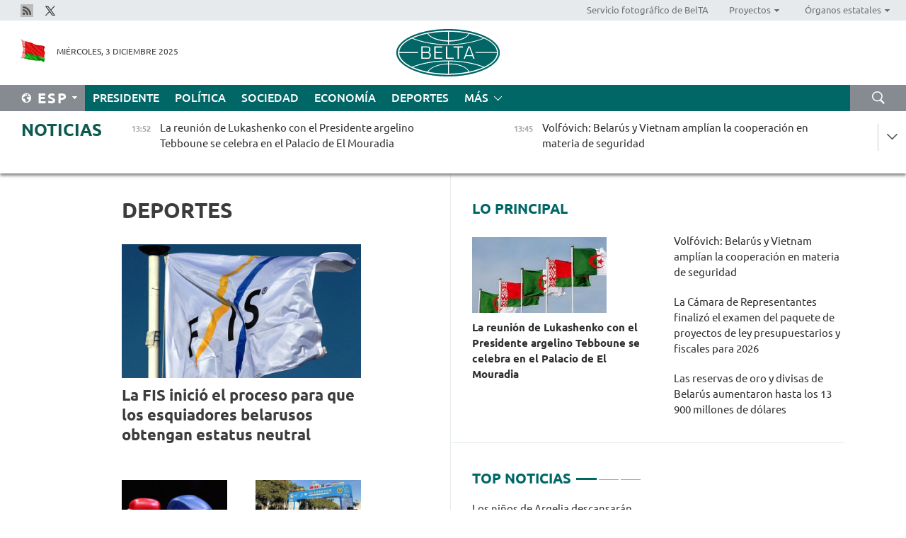

--- FILE ---
content_type: text/html; charset=UTF-8
request_url: https://esp.belta.by/sport/page/20/?day=16&month=01&year=23
body_size: 13156
content:
    
    	<!DOCTYPE HTML>
	<html lang="es-ES" >
	<head  prefix="article: https://ogp.me/ns/article#">
		<title>Deportes Página 20</title>
		<meta http-equiv="Content-Type" content="text/html; charset=utf-8">
                <meta name="viewport" content="width=device-width">
		<link rel="stylesheet" href="/styles/general_styles.css" type="text/css">
                                <link rel="stylesheet" href="/styles/styles2.css?1764760041" type="text/css">
                                <link rel="stylesheet" href="/styles/styles.css?1764760041" type="text/css">
                <link rel="stylesheet" href="/styles/tr_styles.css" type="text/css">
                            <link rel="icon" href="/desimages/fav.png" type="image/png">
		<meta name="keywords" content="Noticias de deporte, noticias deportivas, deporte, todo sobre el deporte, fútbol, noticias de fútbol, hockey, noticias de hockey, biatlón, resultados, tanteo, Dómracheva, tenis, baloncesto, voleibol, cuadros de torneos, resultados de partidos, Campeonato Mundial, Campeonato de Europa, gimnasia, freestyle, BATE, Dinamo">
		<meta name="description" content="Deporte. Noticias de deporte. Noticias del deporte belaruso y mundial. Del fútbol y el hockey al tenis y el biatlón Página 20">
                
                <link rel = "canonical" href="https://esp.belta.by/sport/page/20/">
                
	    		                        <!-- Yandex.Metrika informer -->
<a href="https://metrika.yandex.by/stat/?id=15029098&amp;from=informer"
target="_blank" rel="nofollow"><img src="https://informer.yandex.ru/informer/15029098/1_1_FFFFFFFF_EFEFEFFF_0_pageviews"
style="width:80px; height:15px; border:0; display:none" alt="Яндекс.Метрика" title="Яндекс.Метрика: данные за сегодня (просмотры)" class="ym-advanced-informer" data-cid="15029098" data-lang="ru" /></a>
<!-- /Yandex.Metrika informer -->

<!-- Yandex.Metrika counter -->
<script type="text/javascript" >
   (function(m,e,t,r,i,k,a){m[i]=m[i]||function(){(m[i].a=m[i].a||[]).push(arguments)};
   m[i].l=1*new Date();
   for (var j = 0; j < document.scripts.length; j++) {if (document.scripts[j].src === r) { return; }}
   k=e.createElement(t),a=e.getElementsByTagName(t)[0],k.async=1,k.src=r,a.parentNode.insertBefore(k,a)})
   (window, document, "script", "https://mc.yandex.ru/metrika/tag.js", "ym");

   ym(15029098, "init", {
        clickmap:true,
        trackLinks:true,
        accurateTrackBounce:true,
        webvisor:true
   });
</script>
<noscript><div><img src="https://mc.yandex.ru/watch/15029098" style="position:absolute; left:-9999px;" alt="" /></div></noscript>
<!-- /Yandex.Metrika counter -->

            
        

                                                                	</head>
	
	<body>

                
        <a id="top"></a>

    <div class="all   ">
        <div class="ban_main_top">
            
        </div>
        <div class="top_line">
	                <div class="social_icons">
                                          <a href="/rss" title="Rss"  target ="_blank" onmouseover="this.children[0].src='https://esp.belta.by/images/storage/banners/000015_e75332d9759a535dbd02582b38240ace_work.jpg'" onmouseout="this.children[0].src='https://esp.belta.by/images/storage/banners/000015_06c67faab12793f011de90a38aef8cf1_work.jpg'">
                    <img src="https://esp.belta.by/images/storage/banners/000015_06c67faab12793f011de90a38aef8cf1_work.jpg" alt="Rss" title="Rss" />
                </a>
                                              <a href="https://x.com/BeltaNoticias" title="X"  target ="_blank" onmouseover="this.children[0].src='https://esp.belta.by/images/storage/banners/000015_a684634ca82214029cee637c787afde4_work.jpg'" onmouseout="this.children[0].src='https://esp.belta.by/images/storage/banners/000015_37f1cc3c5e7e857bdb12fbc827944851_work.jpg'">
                    <img src="https://esp.belta.by/images/storage/banners/000015_37f1cc3c5e7e857bdb12fbc827944851_work.jpg" alt="X" title="X" />
                </a>
                        </div>
    
	        <script>
        var scroll_items = Array();
    </script>
<div class="projects_menu">
	
                    <div class="projects_menu_item " id="pr_el_114"><a target="_blank"  href="http://photobelta.by/"  title="Servicio fotográfico de BelTA" >
            <span>Servicio fotográfico de BelTA</span>    </a>
            </div>
	
                    <div class="projects_menu_item projects_menu_drop" id="pr_el_112"><a   href="https://esp.belta.by/"  title="Proyectos" >
            <span>Proyectos</span>    </a>
                    <script>
                var scroll_pr_m = "pr_m_112";
                scroll_items[scroll_items.length] = "pr_m_112";
            </script>
          <div class="projects_menu_s" id="pr_m_112">  
           	
                <div class="pr_menu_s_item">
                                                                                                                        <a target="_blank"   href="http://atom.belta.by/en" title="ENERGÍA NUCLEAR EN BELARÚS Y EN EL MUNDO" >ENERGÍA NUCLEAR EN BELARÚS Y EN EL MUNDO</a>
                        
                                    </div>
                       </div> 
            </div>
	
                    <div class="projects_menu_item projects_menu_drop" id="pr_el_115"><a   href="https://esp.belta.by/"  title="Órganos estatales" >
            <span>Órganos estatales</span>    </a>
                    <script>
                var scroll_pr_m = "pr_m_115";
                scroll_items[scroll_items.length] = "pr_m_115";
            </script>
          <div class="projects_menu_s" id="pr_m_115">  
           	
                <div class="pr_menu_s_item">
                                                                                                                        <a target="_blank"   href="http://president.gov.by/en/" title="Presidente de Belarús" >Presidente de Belarús</a>
                        
                                    </div>
            	
                <div class="pr_menu_s_item">
                                                                                                                        <a target="_blank"   href="http://www.government.by/en/" title="Consejo de Ministros" >Consejo de Ministros</a>
                        
                                    </div>
            	
                <div class="pr_menu_s_item">
                                                                                                                        <a target="_blank"   href="http://www.sovrep.gov.by/en/" title="Consejo de la República" >Consejo de la República</a>
                        
                                    </div>
            	
                <div class="pr_menu_s_item">
                                                                                                                        <a target="_blank"   href="http://house.gov.by/en/" title="Cámara de Representantes" >Cámara de Representantes</a>
                        
                                    </div>
            	
                <div class="pr_menu_s_item">
                                                                                                                        <a target="_blank"   href="http://www.kc.gov.by/en/" title="Tribunal Constitucional" >Tribunal Constitucional</a>
                        
                                    </div>
            	
                <div class="pr_menu_s_item">
                                                                                                                        <a target="_blank"   href="http://www.court.gov.by/" title="Tribunal Supremo" >Tribunal Supremo</a>
                        
                                    </div>
            	
                <div class="pr_menu_s_item">
                                                                                                                        <a target="_blank"   href="http://www.kgk.gov.by/en" title="Comité Estatal de Control" >Comité Estatal de Control</a>
                        
                                    </div>
            	
                <div class="pr_menu_s_item">
                                                                                                                        <a target="_blank"   href="http://www.prokuratura.gov.by/en/" title="Fiscalía General" >Fiscalía General</a>
                        
                                    </div>
            	
                <div class="pr_menu_s_item">
                                                                                                                        <a target="_blank"   href="http://www.nbrb.by/engl/" title="Banco Nacional" >Banco Nacional</a>
                        
                                    </div>
            	
                <div class="pr_menu_s_item">
                                                                                                                        <a target="_blank"   href="http://www.mas.by/ru" title="Ministerio de Arquitectura y Construcción" >Ministerio de Arquitectura y Construcción</a>
                        
                                    </div>
            	
                <div class="pr_menu_s_item">
                                                                                                                        <a target="_blank"   href="https://www.mvd.gov.by/en" title="Ministerio del Interior" >Ministerio del Interior</a>
                        
                                    </div>
            	
                <div class="pr_menu_s_item">
                                                                                                                        <a target="_blank"   href="http://minzdrav.gov.by/en/" title="Ministerio de Sanidad" >Ministerio de Sanidad</a>
                        
                                    </div>
            	
                <div class="pr_menu_s_item">
                                                                                                                        <a target="_blank"   href="http://www.mjkx.gov.by/" title="Ministerio de Servicios Comunales" >Ministerio de Servicios Comunales</a>
                        
                                    </div>
            	
                <div class="pr_menu_s_item">
                                                                                                                        <a target="_blank"   href="http://mfa.gov.by/en/" title="Ministerio de Asuntos Exteriores" >Ministerio de Asuntos Exteriores</a>
                        
                                    </div>
            	
                <div class="pr_menu_s_item">
                                                                                                                        <a target="_blank"   href="http://mininform.gov.by/en/" title="Ministerio de Información" >Ministerio de Información</a>
                        
                                    </div>
            	
                <div class="pr_menu_s_item">
                                                                                                                        <a target="_blank"   href="http://www.nalog.gov.by/ru/" title="Ministerio de Impuestos" >Ministerio de Impuestos</a>
                        
                                    </div>
            	
                <div class="pr_menu_s_item">
                                                                                                                        <a target="_blank"   href="http://www.kultura.by/en/" title="Ministerio de Cultura" >Ministerio de Cultura</a>
                        
                                    </div>
            	
                <div class="pr_menu_s_item">
                                                                                                                        <a target="_blank"   href="http://www.mlh.gov.by/en/" title="Ministerio de Economía Forestal" >Ministerio de Economía Forestal</a>
                        
                                    </div>
            	
                <div class="pr_menu_s_item">
                                                                                                                        <a target="_blank"   href="http://www.mil.by/en/" title="Ministerio de Defensa" >Ministerio de Defensa</a>
                        
                                    </div>
            	
                <div class="pr_menu_s_item">
                                                                                                                        <a target="_blank"   href="https://edu.gov.by/en-uk/" title="Ministerio de Educación" >Ministerio de Educación</a>
                        
                                    </div>
            	
                <div class="pr_menu_s_item">
                                                                                                                        <a target="_blank"   href="http://minpriroda.gov.by/en/" title="Ministerio de Recursos Naturales y Protección del Medio Ambiente" >Ministerio de Recursos Naturales y Protección del Medio Ambiente</a>
                        
                                    </div>
            	
                <div class="pr_menu_s_item">
                                                                                                                        <a target="_blank"   href="http://minprom.gov.by/en/home-2/" title="Ministerio de Industria" >Ministerio de Industria</a>
                        
                                    </div>
            	
                <div class="pr_menu_s_item">
                                                                                                                        <a target="_blank"   href="http://www.mpt.gov.by/en/" title="Ministerio de Comunicaciones e Informatización" >Ministerio de Comunicaciones e Informatización</a>
                        
                                    </div>
            	
                <div class="pr_menu_s_item">
                                                                                                                        <a target="_blank"   href="https://www.mshp.gov.by/en/" title="Ministerio de Agricultura y Alimentación" >Ministerio de Agricultura y Alimentación</a>
                        
                                    </div>
            	
                <div class="pr_menu_s_item">
                                                                                                                        <a target="_blank"   href="http://www.mst.by/en" title="Ministerio de Turismo y Deporte" >Ministerio de Turismo y Deporte</a>
                        
                                    </div>
            	
                <div class="pr_menu_s_item">
                                                                                                                        <a target="_blank"   href="https://www.mart.gov.by/en/sites/mart/home.html" title="Ministerio de Regulación Antimonopólica y Comercio" >Ministerio de Regulación Antimonopólica y Comercio</a>
                        
                                    </div>
            	
                <div class="pr_menu_s_item">
                                                                                                                        <a target="_blank"   href="http://www.mintrans.gov.by/ru/" title="Ministerio de Transportes y Comunicaciones" >Ministerio de Transportes y Comunicaciones</a>
                        
                                    </div>
            	
                <div class="pr_menu_s_item">
                                                                                                                        <a target="_blank"   href="http://www.mintrud.gov.by/en" title="Ministerio de Trabajo y Protección Social" >Ministerio de Trabajo y Protección Social</a>
                        
                                    </div>
            	
                <div class="pr_menu_s_item">
                                                                                                                        <a target="_blank"   href="http://mchs.gov.by/" title="Ministerio de Emergencias" >Ministerio de Emergencias</a>
                        
                                    </div>
            	
                <div class="pr_menu_s_item">
                                                                                                                        <a target="_blank"   href="http://www.minfin.gov.by/en/" title="Ministerio de Finanzas" >Ministerio de Finanzas</a>
                        
                                    </div>
            	
                <div class="pr_menu_s_item">
                                                                                                                        <a target="_blank"   href="http://www.economy.gov.by/en" title="Ministerio de Economía" >Ministerio de Economía</a>
                        
                                    </div>
            	
                <div class="pr_menu_s_item">
                                                                                                                        <a target="_blank"   href="http://www.minenergo.gov.by/en" title="Ministerio de Energía" >Ministerio de Energía</a>
                        
                                    </div>
            	
                <div class="pr_menu_s_item">
                                                                                                                        <a target="_blank"   href="http://minjust.gov.by/en/" title="Ministerio de Justicia" >Ministerio de Justicia</a>
                        
                                    </div>
            	
                <div class="pr_menu_s_item">
                                                                                                                        <a target="_blank"   href="https://www.vpk.gov.by/en/" title="Comité Estatal de Industria Militar" >Comité Estatal de Industria Militar</a>
                        
                                    </div>
            	
                <div class="pr_menu_s_item">
                                                                                                                        <a target="_blank"   href="http://www.kgb.by/en/" title="Comité de Seguridad Estatal" >Comité de Seguridad Estatal</a>
                        
                                    </div>
            	
                <div class="pr_menu_s_item">
                                                                                                                        <a target="_blank"   href="http://www.gki.gov.by/en/" title="Comité Estatal de Bienes" >Comité Estatal de Bienes</a>
                        
                                    </div>
            	
                <div class="pr_menu_s_item">
                                                                                                                        <a target="_blank"   href="http://www.gknt.gov.by/en/" title="Comité Estatal de Ciencia y Tecnología" >Comité Estatal de Ciencia y Tecnología</a>
                        
                                    </div>
            	
                <div class="pr_menu_s_item">
                                                                                                                        <a target="_blank"   href="https://gosstandart.gov.by/en/" title="Comité Estatal de Normalización" >Comité Estatal de Normalización</a>
                        
                                    </div>
            	
                <div class="pr_menu_s_item">
                                                                                                                        <a target="_blank"   href="https://gpk.gov.by/en/" title="Comité Fronterizo Estatal" >Comité Fronterizo Estatal</a>
                        
                                    </div>
            	
                <div class="pr_menu_s_item">
                                                                                                                        <a target="_blank"   href="http://www.gtk.gov.by/en" title="Comité Aduanero Estatal" >Comité Aduanero Estatal</a>
                        
                                    </div>
            	
                <div class="pr_menu_s_item">
                                                                                                                        <a target="_blank"   href="http://www.belstat.gov.by/en/" title="Comité Nacional de Estadística" >Comité Nacional de Estadística</a>
                        
                                    </div>
            	
                <div class="pr_menu_s_item">
                                                                                                                        <a target="_blank"   href="http://sk.gov.by/en/" title="Comité de Instrucción" >Comité de Instrucción</a>
                        
                                    </div>
            	
                <div class="pr_menu_s_item">
                                                                                                                        <a target="_blank"   href="http://brest-region.gov.by/index.php/en/" title="Comité Ejecutivo de la provincia de Brest" >Comité Ejecutivo de la provincia de Brest</a>
                        
                                    </div>
            	
                <div class="pr_menu_s_item">
                                                                                                                        <a target="_blank"   href="http://www.vitebsk-region.gov.by/en" title="Comité Ejecutivo de la provincia de Vítebsk" >Comité Ejecutivo de la provincia de Vítebsk</a>
                        
                                    </div>
            	
                <div class="pr_menu_s_item">
                                                                                                                        <a target="_blank"   href="http://gomel-region.gov.by/en/" title="Comité Ejecutivo de la provincia de Gómel" >Comité Ejecutivo de la provincia de Gómel</a>
                        
                                    </div>
            	
                <div class="pr_menu_s_item">
                                                                                                                        <a target="_blank"   href="http://www.region.grodno.by/ru/" title="Comité Ejecutivo de la provincia de Grodno" >Comité Ejecutivo de la provincia de Grodno</a>
                        
                                    </div>
            	
                <div class="pr_menu_s_item">
                                                                                                                        <a target="_blank"   href="http://www.minsk-region.gov.by/en/" title="Comité Ejecutivo de la provincia de Minsk" >Comité Ejecutivo de la provincia de Minsk</a>
                        
                                    </div>
            	
                <div class="pr_menu_s_item">
                                                                                                                        <a target="_blank"   href="http://mogilev-region.gov.by/" title="Comité Ejecutivo de la provincia de Moguiliov" >Comité Ejecutivo de la provincia de Moguiliov</a>
                        
                                    </div>
            	
                <div class="pr_menu_s_item">
                                                                                                                        <a target="_blank"   href="http://minsk.gov.by/en/" title="Comité Ejecutivo de la ciudad de Minsk" >Comité Ejecutivo de la ciudad de Minsk</a>
                        
                                    </div>
                       </div> 
            </div>
</div>

     
        </div>
        <div class="header">
            <div class="header_date">
                                            <a class="header_flag" href="/" title="Flag"  target ="_blank">
                <img 
                    src="https://esp.belta.by/images/storage/banners/000202_195d2019dea510c21d1786ef48d5d126_work.jpg" 
                    alt="Flag" 
                    title="Flag" 
                                    />
            </a>
            
                Miércoles,  3 Diciembre 2025
            </div>
	            	        <div class="logo">
            
                                                                    <a href="/" title="Agencia Telegráfica de Belarús"  target ="_self">
                            <span class="logo_img"><img src="https://esp.belta.by/images/storage/banners/000016_611c826de02523f480553429b10f429f_work.jpg" alt="Agencia Telegráfica de Belarús" title="Agencia Telegráfica de Belarús" /></span>
                                                    </a>
                                                        </div>
    
            <div class="weather_currency">
                <div class="weather_currency_inner">
                
	 	
                </div>
	    
            </div>
        </div>
    <div class="menu_line" >

	    <div class="main_langs" id="main_langs">
            <div class="main_langs_inner" id="main_langs_inner">
	
                                    <div class="main_lang_item" ><a target="_blank"   href="http://belta.by" title="Рус" >Рус</a></div>
        	
                                    <div class="main_lang_item" ><a target="_blank"   href="http://blr.belta.by" title="Бел" >Бел</a></div>
        	
                                    <div class="main_lang_item" ><a target="_blank"   href="https://pol.belta.by/" title="Pl" >Pl</a></div>
        	
                                    <div class="main_lang_item" ><a target="_blank"   href="http://eng.belta.by/" title="Eng" >Eng</a></div>
        	
                                    <div class="main_lang_item" ><a target="_blank"   href="http://deu.belta.by/" title="Deu" >Deu</a></div>
        	
                                                    	
                                    <div class="main_lang_item" ><a target="_blank"   href="http://chn.belta.by/" title="中文" >中文</a></div>
        </div>
<div class="main_lang_item main_lang_selected" ><a   href="https://esp.belta.by/" title="Esp">Esp</a></div>
</div>
		

	       <div class="h_menu_fp" id="h_menu_fp" >
    <div class="h_menu_title" id="h_menu_title">
                Menú
    </div>
            <div class="h_menu_s" id="h_menu_s"></div>
        <div class="menu_more">
            <div class="menu_more_title" id="h_menu_more" >Más </div>
                    <div id="h_menu" class="h_menu">
                <div class="content_all_margin">
	                        <div class="menu_els" id="h_menu_line_1">
                                                            <div class="menu_item " id="h_menu_item_1_1">
                            <a   href="https://esp.belta.by/president/" title="Presidente">Presidente</a>
                        </div>
                                                                                <div class="menu_item " id="h_menu_item_1_2">
                            <a   href="https://esp.belta.by/politics/" title="Política">Política</a>
                        </div>
                                                                                <div class="menu_item " id="h_menu_item_1_3">
                            <a   href="https://esp.belta.by/society/" title="Sociedad">Sociedad</a>
                        </div>
                                                                                <div class="menu_item " id="h_menu_item_1_4">
                            <a   href="https://esp.belta.by/economics/" title="Economía">Economía</a>
                        </div>
                                                                                <div class="menu_item menu_item_selected" id="h_menu_item_1_5">
                            <a   href="https://esp.belta.by/sport/" title="Deportes">Deportes</a>
                        </div>
                                                </div>
                                            <div class="menu_els" id="h_menu_line_2">
                                                            <div class="menu_item " id="h_menu_item_2_1">
                            <a   href="https://esp.belta.by/video/" title="Vídeo">Vídeo</a>
                        </div>
                                                </div>
                            </div>
       
    </div>
                    </div>
           </div>            
	


	
    
    
	    <div class="search_btn" onclick="open_search('search')"></div>
<form action="/search/getResultsForPeriod/" id="search">
    <input type="text" name="query" value="" placeholder="Búsqueda por el sitio" class="search_edit"/>
    <input type="submit" value="Búsqueda" class="search_submit" />
    <div class="clear"></div>
        <div class="fp_search_where">
        <span id="fp_search_where">Lugar de búsqueda:</span>
            <input type="radio" name="group" value="0" id="group_0"/><label for="group_0">Buscar en todas las secciones</label>
                            </div>
       <div class="fp_search_where">
        <span id="fp_search_when">En el período</span>
            <input type="radio" name="period" value="0" id="period_0"/><label for="period_0">En todo el período</label>
            <input type="radio" name="period" value="1" id="period_1"/><label for="period_1">En un día</label>
            <input type="radio" name="period" value="2" id="period_2"/><label for="period_2">En una semana</label>
            <input type="radio" name="period" value="3" id="period_3"/><label for="period_3">En un mes</label>
            <input type="radio" name="period" value="4" id="period_4"/><label for="period_4">En un año</label>
                </div>
    <div class="search_close close_btn" onclick="close_search('search')"></div>
</form>
   

    </div>
    <div class="top_lenta_inner">
  <div class="top_lenta">
    <a href="/" title="Ir al inicio" class="tl_logo"></a>
    <div class="tl_title">
                    <a href="https://esp.belta.by/all_news" title="Noticias">Noticias</a>
            </div>
                            <div class="tl_inner" id="tl_inner">
        
        <div class="tl_item">
	        	            	        	                                                                        	                	                                <a  href="https://esp.belta.by/president/view/la-reunin-de-lukashenko-con-el-presidente-argelino-tebboune-se-celebra-en-el-palacio-de-el-mouradia-87491-2025/"   title="La reunión de Lukashenko con el Presidente argelino Tebboune se celebra en el Palacio de El Mouradia">
                    <span class="tl_date">
                                                                                                <span>13:52</span>
                    </span>
                    <span class="tl_news">La reunión de Lukashenko con el Presidente argelino Tebboune se celebra en el Palacio de El Mouradia</span>
                    <span class="tl_node">Presidente</span>
                </a>
        </div>
        
        <div class="tl_item">
	        	            	        	                                                                        	                	                                <a  href="https://esp.belta.by/politics/view/volfvich-belars-y-vietnam-amplan-la-cooperacin-en-materia-de-seguridad-87490-2025/"   title="Volfóvich: Belarús y Vietnam amplían la cooperación en materia de seguridad">
                    <span class="tl_date">
                                                                                                <span>13:45</span>
                    </span>
                    <span class="tl_news">Volfóvich: Belarús y Vietnam amplían la cooperación en materia de seguridad</span>
                    <span class="tl_node">Política</span>
                </a>
        </div>
        
        <div class="tl_item">
	        	            	        	                                                                        	                	                                <a  href="https://esp.belta.by/president/view/lukashenko-visita-el-museo-el-moudjahid-en-argelia-87489-2025/"   title="
 Lukashenko visita el Museo Nacional de Moudjahid en Argelia
 ">
                    <span class="tl_date">
                                                                                                <span>13:15</span>
                    </span>
                    <span class="tl_news">
 Lukashenko visita el Museo Nacional de Moudjahid en Argelia
 </span>
                    <span class="tl_node">Presidente</span>
                </a>
        </div>
        
        <div class="tl_item">
	        	            	        	                                                                        	                	                                <a  href="https://esp.belta.by/president/view/lukashenko-deposit-una-ofrenda-floral-en-el-monumento-de-los-mrtires-en-argelia-87488-2025/"   title="
 Lukashenko depositó una ofrenda floral en el Monumento de los Mártires en Argelia
 ">
                    <span class="tl_date">
                                                                                                <span>13:05</span>
                    </span>
                    <span class="tl_news">
 Lukashenko depositó una ofrenda floral en el Monumento de los Mártires en Argelia
 </span>
                    <span class="tl_node">Presidente</span>
                </a>
        </div>
        
        <div class="tl_item">
	        	            	        	                                                                        	                	                                <a  href="https://esp.belta.by/society/view/la-cmara-de-representantes-finaliz-el-examen-del-paquete-de-proyectos-de-ley-presupuestarios-y-fiscales-87487-2025/"   title="
 La Cámara de Representantes finalizó el examen del paquete de proyectos de ley presupuestarios y fiscales para 2026
 ">
                    <span class="tl_date">
                                                                                                <span>12:49</span>
                    </span>
                    <span class="tl_news">
 La Cámara de Representantes finalizó el examen del paquete de proyectos de ley presupuestarios y fiscales para 2026
 </span>
                    <span class="tl_node">Sociedad</span>
                </a>
        </div>
        
        <div class="tl_item">
	        	            	        	                                                                        	                	                                <a  href="https://esp.belta.by/sport/view/comenz-el-torneo-internacional-de-boxeo-vi-lvenstev-en-minsk-87486-2025/"   title="
 Comenzó el Torneo Internacional de Boxeo V.I. Líventsev en Minsk
 ">
                    <span class="tl_date">
                                                                                                <span>12:33</span>
                    </span>
                    <span class="tl_news">
 Comenzó el Torneo Internacional de Boxeo V.I. Líventsev en Minsk
 </span>
                    <span class="tl_node">Deportes</span>
                </a>
        </div>
        
        <div class="tl_item">
	        	            	        	                                                                        	                	                                <a  href="https://esp.belta.by/partner_news/view/brasil-prepara-una-expedicin-completamente-carbono-neutral-a-la-antrtida-87482-2025/"   title="Brasil prepara una expedición completamente carbono-neutral a la Antártida  ">
                    <span class="tl_date">
                                                                                                <span>12:05</span>
                    </span>
                    <span class="tl_news">Brasil prepara una expedición completamente carbono-neutral a la Antártida  </span>
                    <span class="tl_node">Socios</span>
                </a>
        </div>
        
        <div class="tl_item">
	        	            	        	                                                                        	                	                                <a  href="https://esp.belta.by/sport/view/la-fis-inici-el-proceso-para-que-los-esquiadores-belarusos-obtengan-estatus-neutral-87483-2025/"   title="La FIS inició el proceso para que los esquiadores belarusos obtengan estatus neutral">
                    <span class="tl_date">
                                                                                                <span>11:42</span>
                    </span>
                    <span class="tl_news">La FIS inició el proceso para que los esquiadores belarusos obtengan estatus neutral</span>
                    <span class="tl_node">Deportes</span>
                </a>
        </div>
        
        <div class="tl_item">
	        	            	        	                                                                        	                	                                <a  href="https://esp.belta.by/society/view/desarrollar-la-economa-sin-descuidar-la-educacin-el-diputado-sobre-las-prioridades-del-nuevo-programa-87480-2025/"   title="Desarrollar la economía sin descuidar la educación. El diputado sobre las prioridades del nuevo programa quinquenal">
                    <span class="tl_date">
                                                                                                <span>11:16</span>
                    </span>
                    <span class="tl_news">Desarrollar la economía sin descuidar la educación. El diputado sobre las prioridades del nuevo programa quinquenal</span>
                    <span class="tl_node">Sociedad</span>
                </a>
        </div>
        
        <div class="tl_item">
	        	            	        	                                                                        	                	                                <a  href="https://esp.belta.by/society/view/el-consejo-de-ministros-de-belars-aprob-el-acuerdo-con-laos-sobre-crditos-a-la-exportacin-87477-2025/"   title="
 El Consejo de Ministros de Belarús aprobó el acuerdo con Laos sobre créditos a la exportación
 ">
                    <span class="tl_date">
                                                                                                <span>10:55</span>
                    </span>
                    <span class="tl_news">
 El Consejo de Ministros de Belarús aprobó el acuerdo con Laos sobre créditos a la exportación
 </span>
                    <span class="tl_node">Sociedad</span>
                </a>
        </div>
        
        <div class="tl_item">
	        	            	        	                                                                        	                	                                <a  href="https://esp.belta.by/economics/view/las-reservas-de-oro-y-divisas-de-belars-aumentaron-hasta-los-13-900-millones-dlares-87478-2025/"   title="
 Las reservas de oro y divisas de Belarús aumentaron hasta los 13 900 millones de dólares
 ">
                    <span class="tl_date">
                                                                                                <span>10:27</span>
                    </span>
                    <span class="tl_news">
 Las reservas de oro y divisas de Belarús aumentaron hasta los 13 900 millones de dólares
 </span>
                    <span class="tl_node">Economía</span>
                </a>
        </div>
        
        <div class="tl_item">
	        	            	        	                                                                        	                	                                <a  href="https://esp.belta.by/society/view/las-entidades-fiscalizadoras-superiores-de-belars-y-tnez-reactivarn-la-cooperacin-87475-2025/"   title="
 Las entidades fiscalizadoras superiores de Belarús y Túnez reactivarán la cooperación  
 ">
                    <span class="tl_date">
                                                                                                <span>10:04</span>
                    </span>
                    <span class="tl_news">
 Las entidades fiscalizadoras superiores de Belarús y Túnez reactivarán la cooperación  
 </span>
                    <span class="tl_node">Sociedad</span>
                </a>
        </div>
        
        <div class="tl_item">
	        	            	        	                                                                        	                	                                <a  href="https://esp.belta.by/society/view/un-diputado-destac-los-puntos-clave-en-los-planes-de-desarrollo-de-belars-para-cinco-aos-87476-2025/"   title="
 Un diputado destacó los puntos clave en los planes de desarrollo de Belarús para cinco años
 ">
                    <span class="tl_date">
                                                                                                <span>09:28</span>
                    </span>
                    <span class="tl_news">
 Un diputado destacó los puntos clave en los planes de desarrollo de Belarús para cinco años
 </span>
                    <span class="tl_node">Sociedad</span>
                </a>
        </div>
        
        <div class="tl_item">
	        	            	        	                                                                        	                	                                <a  href="https://esp.belta.by/society/view/los-nios-de-argelia-descansarn-en-zubrinok-87472-2025/"   title="
 Los niños de Argelia descansarán en Zubriónok 
 ">
                    <span class="tl_date">
                                                                                                <span>09:00</span>
                    </span>
                    <span class="tl_news">
 Los niños de Argelia descansarán en Zubriónok 
 </span>
                    <span class="tl_node">Sociedad</span>
                </a>
        </div>
        
        <div class="tl_item">
	        	            	            	            	        	                            <div class="lenta_date_box">
                    <div class="lenta_date">
                   	               02.12.25
	                              <div class="line"></div>
                    </div>
                    </div>
	                                                                        	                	                                <a  href="https://esp.belta.by/economics/view/el-pat-present-soluciones-informticas-belarusas-en-turkiye-87468-2025/"   title="
 El PAT presentó soluciones informáticas belarusas en Türkiye 
 ">
                    <span class="tl_date">
                                                                                                    <span class="lenta_date_past">02.12.25</span>
                                                <span>18:55</span>
                    </span>
                    <span class="tl_news">
 El PAT presentó soluciones informáticas belarusas en Türkiye 
 </span>
                    <span class="tl_node">Economía</span>
                </a>
        </div>
        
        <div class="tl_item">
	        	            	        	                                                                        	                	                                <a  href="https://esp.belta.by/president/view/lukashenko-belars-y-argelia-necesitan-una-hoja-de-ruta-para-el-desarrollo-de-la-cooperacin-87471-2025/"   title="
 Lukashenko: Belarús y Argelia necesitan una hoja de ruta para el desarrollo de la cooperación 
 ">
                    <span class="tl_date">
                                                                                                    <span class="lenta_date_past">02.12.25</span>
                                                <span>18:31</span>
                    </span>
                    <span class="tl_news">
 Lukashenko: Belarús y Argelia necesitan una hoja de ruta para el desarrollo de la cooperación 
 </span>
                    <span class="tl_node">Presidente</span>
                </a>
        </div>
        
        <div class="tl_item">
	        	            	        	                                                                        	                	                                <a  href="https://esp.belta.by/president/view/lukashenko-seguro-de-que-belars-y-argelia-podrn-aumentar-su-volumen-de-comercio-87470-2025/"   title="
 Lukashenko seguro de que Belarús y Argelia podrán aumentar su volumen de comercio
 ">
                    <span class="tl_date">
                                                                                                    <span class="lenta_date_past">02.12.25</span>
                                                <span>18:17</span>
                    </span>
                    <span class="tl_news">
 Lukashenko seguro de que Belarús y Argelia podrán aumentar su volumen de comercio
 </span>
                    <span class="tl_node">Presidente</span>
                </a>
        </div>
        
        <div class="tl_item">
	        	            	        	                                                                        	                	                                <a  href="https://esp.belta.by/president/view/lukashenko-se-reuni-con-el-presidente-de-la-asamblea-popular-nacional-de-argelia-87469-2025/"   title="
 Lukashenko se reunió con el presidente de la Asamblea Popular Nacional de Argelia
 ">
                    <span class="tl_date">
                                                                                                    <span class="lenta_date_past">02.12.25</span>
                                                <span>17:55</span>
                    </span>
                    <span class="tl_news">
 Lukashenko se reunió con el presidente de la Asamblea Popular Nacional de Argelia
 </span>
                    <span class="tl_node">Presidente</span>
                </a>
        </div>
        
        <div class="tl_item">
	        	            	        	                                                                        	                	                                <a  href="https://esp.belta.by/economics/view/la-bcb-colaborar-con-la-confederacin-argelina-de-empresarios-87462-2025/"   title="
 La BCB colaborará con la Confederación Argelina de Empresarios 
 ">
                    <span class="tl_date">
                                                                                                    <span class="lenta_date_past">02.12.25</span>
                                                <span>17:07</span>
                    </span>
                    <span class="tl_news">
 La BCB colaborará con la Confederación Argelina de Empresarios 
 </span>
                    <span class="tl_node">Economía</span>
                </a>
        </div>
        
        <div class="tl_item">
	        	            	        	                                                                        	                	                                <a  href="https://esp.belta.by/president/view/lukashenko-lleg-en-visita-oficial-a-argelia-87467-2025/"   title="Lukashenko llegó en visita oficial a Argelia">
                    <span class="tl_date">
                                                                                                    <span class="lenta_date_past">02.12.25</span>
                                                <span>16:47</span>
                    </span>
                    <span class="tl_news">Lukashenko llegó en visita oficial a Argelia</span>
                    <span class="tl_node">Presidente</span>
                </a>
        </div>
        
        <div class="tl_item">
	        	            	        	                                                                        	                	                                <a  href="https://esp.belta.by/economics/view/experto-los-productos-lcteos-belarusos-son-competitivos-en-el-mercado-argelino-87466-2025/"   title="Experto: Los productos lácteos belarusos son competitivos en el mercado argelino">
                    <span class="tl_date">
                                                                                                    <span class="lenta_date_past">02.12.25</span>
                                                <span>16:10</span>
                    </span>
                    <span class="tl_news">Experto: Los productos lácteos belarusos son competitivos en el mercado argelino</span>
                    <span class="tl_node">Economía</span>
                </a>
        </div>
        
        <div class="tl_item">
	        	            	        	                                                                        	                	                                <a  href="https://esp.belta.by/sport/view/el-tribunal-de-arbitraje-deportivo-a-favor-de-la-unin-belarusa-de-esqu-en-el-caso-contra-la-fis-87465-2025/"   title="El Tribunal de Arbitraje Deportivo a favor de la Unión Belarusa de Esquí en el caso contra la FIS">
                    <span class="tl_date">
                                                                                                    <span class="lenta_date_past">02.12.25</span>
                                                <span>15:44</span>
                    </span>
                    <span class="tl_news">El Tribunal de Arbitraje Deportivo a favor de la Unión Belarusa de Esquí en el caso contra la FIS</span>
                    <span class="tl_node">Deportes</span>
                </a>
        </div>
        
        <div class="tl_item">
	        	            	        	                                                                        	                	                                <a  href="https://esp.belta.by/society/view/el-embajador-de-belars-se-uni-a-la-inauguracin-del-museo-de-astronutica-de-yangn-87461-2025/"   title="
 El Embajador de Belarús se unió a la inauguración del Museo de Astronáutica de Yangón 
 ">
                    <span class="tl_date">
                                                                                                    <span class="lenta_date_past">02.12.25</span>
                                                <span>15:13</span>
                    </span>
                    <span class="tl_news">
 El Embajador de Belarús se unió a la inauguración del Museo de Astronáutica de Yangón 
 </span>
                    <span class="tl_node">Sociedad</span>
                </a>
        </div>
        
        <div class="tl_item">
	        	            	        	                                                                        	                	                                <a  href="https://esp.belta.by/economics/view/belars-estudia-el-mercado-farmacutico-de-argelia-para-cooperar-87464-2025/"   title="Belarús estudia el mercado farmacéutico de Argelia para cooperar">
                    <span class="tl_date">
                                                                                                    <span class="lenta_date_past">02.12.25</span>
                                                <span>14:36</span>
                    </span>
                    <span class="tl_news">Belarús estudia el mercado farmacéutico de Argelia para cooperar</span>
                    <span class="tl_node">Economía</span>
                </a>
        </div>
        
        <div class="tl_item">
	        	            	        	                                                                        	                	                                <a  href="https://esp.belta.by/politics/view/la-cooperacin-en-la-esfera-de-la-seguridad-es-un-motor-de-las-relaciones-belaruso-vietnamitas-87463-2025/"   title="
 La cooperación en la esfera de la seguridad es un motor de las relaciones belaruso-vietnamitas
 ">
                    <span class="tl_date">
                                                                                                    <span class="lenta_date_past">02.12.25</span>
                                                <span>14:00</span>
                    </span>
                    <span class="tl_news">
 La cooperación en la esfera de la seguridad es un motor de las relaciones belaruso-vietnamitas
 </span>
                    <span class="tl_node">Política</span>
                </a>
        </div>
        
        <div class="tl_item">
	        	            	        	                                                                        	                	                                <a  href="https://esp.belta.by/partner_news/view/brasileo-ro-de-janeiro-acoge-primera-cumbre-popular-del-brics-87454-2025/"   title="Brasileño Río de Janeiro acoge primera cumbre popular del Brics ">
                    <span class="tl_date">
                                                                                                    <span class="lenta_date_past">02.12.25</span>
                                                <span>13:30</span>
                    </span>
                    <span class="tl_news">Brasileño Río de Janeiro acoge primera cumbre popular del Brics </span>
                    <span class="tl_node">Socios</span>
                </a>
        </div>
        
        <div class="tl_item">
	        	            	        	                                                                        	                	                                <a  href="https://esp.belta.by/economics/view/argelia-podra-convertirse-en-otro-centro-para-la-promocin-de-productos-belarusos-en-frica-87460-2025/"   title="
 Argelia podría convertirse en otro centro para la promoción de productos belarusos en África
 ">
                    <span class="tl_date">
                                                                                                    <span class="lenta_date_past">02.12.25</span>
                                                <span>13:04</span>
                    </span>
                    <span class="tl_news">
 Argelia podría convertirse en otro centro para la promoción de productos belarusos en África
 </span>
                    <span class="tl_node">Economía</span>
                </a>
        </div>
        
        <div class="tl_item">
	        	            	        	                                                                        	                	                                <a  href="https://esp.belta.by/politics/view/ryzhenkov-sobre-la-visita-de-lukashenko-a-argelia-las-expectativas-son-grandes-las-perspectivas-son-87459-2025/"   title="Ryzhenkov sobre la visita de Lukashenko a Argelia: Las expectativas son grandes, las perspectivas son serias">
                    <span class="tl_date">
                                                                                                    <span class="lenta_date_past">02.12.25</span>
                                                <span>12:30</span>
                    </span>
                    <span class="tl_news">Ryzhenkov sobre la visita de Lukashenko a Argelia: Las expectativas son grandes, las perspectivas son serias</span>
                    <span class="tl_node">Política</span>
                </a>
        </div>
        
        <div class="tl_item">
	        	            	        	                                                                        	                	                                <a  href="https://esp.belta.by/economics/view/belars-ha-obtenido-la-posibilidad-de-comercializar-libremente-sus-productos-lcteos-en-argelia-87458-2025/"   title="
 Belarús ha obtenido la posibilidad de comercializar libremente sus productos lácteos en Argelia 
 ">
                    <span class="tl_date">
                                                                                                    <span class="lenta_date_past">02.12.25</span>
                                                <span>12:22</span>
                    </span>
                    <span class="tl_news">
 Belarús ha obtenido la posibilidad de comercializar libremente sus productos lácteos en Argelia 
 </span>
                    <span class="tl_node">Economía</span>
                </a>
        </div>
        
        <div class="tl_item">
	        	            	        	                                                                        	                	                                <a  href="https://esp.belta.by/politics/view/en-qu-se-parecen-belars-y-argelia-y-por-qu-tienen-una-visin-comn-respecto-a-la-democracia-europea-lo-87457-2025/"   title="En qué se parecen Belarús y Argelia y por qué tienen una visión común respecto a la &quot;democracia&quot; europea, lo comenta Ryzhenkov">
                    <span class="tl_date">
                                                                                                    <span class="lenta_date_past">02.12.25</span>
                                                <span>12:13</span>
                    </span>
                    <span class="tl_news">En qué se parecen Belarús y Argelia y por qué tienen una visión común respecto a la "democracia" europea, lo comenta Ryzhenkov</span>
                    <span class="tl_node">Política</span>
                </a>
        </div>
        <a class="all_news" href="https://esp.belta.by/all_news" title="Todas las noticias">Todas las noticias</a> 
    </div>
    <div class="tl_arrow" title="" id="tl_arrow"></div>
    <a class="all_news main_left_col" href="https://esp.belta.by/all_news" title="Todas las noticias">Todas las noticias</a> 
  </div>
    
</div>    <div class="main">
      <div class="content">  
          <div class="content_margin">       
        	    
						    <div class="content_margin">    
	<h1 class="upper">Deportes</h1>
	    <div class="main_in_rubric">
                                                                <a href="https://esp.belta.by/sport/view/la-fis-inici-el-proceso-para-que-los-esquiadores-belarusos-obtengan-estatus-neutral-87483-2025/"  title="La FIS inició el proceso para que los esquiadores belarusos obtengan estatus neutral" class="news_with_rubric_img">
                <img src="https://esp.belta.by/images/storage/news/with_archive/2025/000028_1764749696_87483_big.jpg" alt="Foto del archivo de la FIS" title="Foto del archivo de la FIS"/>
            </a>
                <a href="https://esp.belta.by/sport/view/la-fis-inici-el-proceso-para-que-los-esquiadores-belarusos-obtengan-estatus-neutral-87483-2025/"  title="La FIS inició el proceso para que los esquiadores belarusos obtengan estatus neutral" class="main_news1_title">
            La FIS inició el proceso para que los esquiadores belarusos obtengan estatus neutral
        </a>
            </div>

    <div >
	                                                                                                                        <div class="news_item_main">
                                            <a href="https://esp.belta.by/sport/view/comenz-el-torneo-internacional-de-boxeo-vi-lvenstev-en-minsk-87486-2025/"  title="
 Comenzó el Torneo Internacional de Boxeo V.I. Líventsev en Minsk
 " class="news_with_rubric_img">
                           <img src="https://esp.belta.by/images/storage/news/with_archive/2025/000028_1764754498_87486_medium.jpg" alt="" title=""/>
                        </a>
                                        <a href="https://esp.belta.by/sport/view/comenz-el-torneo-internacional-de-boxeo-vi-lvenstev-en-minsk-87486-2025/"  title="
 Comenzó el Torneo Internacional de Boxeo V.I. Líventsev en Minsk
 ">
                            
 Comenzó el Torneo Internacional de Boxeo V.I. Líventsev en Minsk
 
                    </a>
            </div>
	                                                                                                                        <div class="news_item_main">
                                            <a href="https://esp.belta.by/sport/view/diplomticos-belarusos-participaron-en-el-maratn-de-kunming-de-la-ocs-87431-2025/"  title="
 Diplomáticos belarusos participaron en el Maratón de Kunming de la OCS
 " class="news_with_rubric_img">
                           <img src="https://esp.belta.by/images/storage/news/with_archive/2025/000028_1764585286_87431_medium.jpg" alt="Foto de China.mfa.gov.by" title="Foto de China.mfa.gov.by"/>
                        </a>
                                        <a href="https://esp.belta.by/sport/view/diplomticos-belarusos-participaron-en-el-maratn-de-kunming-de-la-ocs-87431-2025/"  title="
 Diplomáticos belarusos participaron en el Maratón de Kunming de la OCS
 ">
                            
 Diplomáticos belarusos participaron en el Maratón de Kunming de la OCS
 
                    </a>
            </div>
	    </div>
    </div>    
	<div class="content_margin" id="inner">    
	                  	           	     
                       
                                                                                          <div class="new_date">
                    <div class="day">09</div><div class="month_year"><span>.</span>08.25</div>
                </div>
                           <div class="news_item">
               <div class="date">10:27</div>
		<a href="/sport/view/los-belarusos-con-8-premios-del-campeonato-de-rusia-de-atletismo-en-2-das-84691-2025/"  title="
 Los belarusos con 8 premios del Campeonato de Rusia de Atletismo en 2 días 
 " class="rubric_item_title">
			
 Los belarusos con 8 premios del Campeonato de Rusia de Atletismo en 2 días 
 
		</a>
    
        </div>
                  	           	     
                       
                                                                                          <div class="new_date">
                    <div class="day">08</div><div class="month_year"><span>.</span>08.25</div>
                </div>
                           <div class="news_item">
               <div class="date">13:27</div>
		<a href="/sport/view/tres-belarusos-jugarn-en-la-semifinal-del-torneo-de-tenis-en-astan-84670-2025/"  title="
 Tres belarusos jugarán en la semifinal del torneo de tenis en Astaná
 " class="rubric_item_title">
			
 Tres belarusos jugarán en la semifinal del torneo de tenis en Astaná
 
		</a>
    
        </div>
                  	           	     
                       
                                         <div class="news_item">
               <div class="date">09:00</div>
		<a href="/sport/view/tomashvich-y-karnajov-se-convirtieron-en-medallistas-en-el-campeonato-de-rusia-de-atletismo-84656-2025/"  title="Tomashévich y Karnaújov se convirtieron en medallistas en el Campeonato de Rusia de Atletismo" class="rubric_item_title">
			Tomashévich y Karnaújov se convirtieron en medallistas en el Campeonato de Rusia de Atletismo
		</a>
    
        </div>
                  	           	     
                       
                                                                                          <div class="new_date">
                    <div class="day">07</div><div class="month_year"><span>.</span>08.25</div>
                </div>
                           <div class="news_item">
               <div class="date">11:37</div>
		<a href="/sport/view/los-levantadores-de-pesas-belarusos-ganaron-el-bronce-en-los-juegos-militares-y-deportivos-en-mosc-84624-2025/"  title="
 Los levantadores de pesas belarusos ganaron el bronce en los Juegos Militares y Deportivos en Moscú
 " class="rubric_item_title">
			
 Los levantadores de pesas belarusos ganaron el bronce en los Juegos Militares y Deportivos en Moscú
 
		</a>
    
        </div>
                  	           	     
                       
                                         <div class="news_item">
               <div class="date">10:41</div>
		<a href="/sport/view/sasnvich-pierde-en-la-fase-de-clasificacin-del-torneo-wta-1000-en-cincinnati-84623-2025/"  title="Sasnóvich pierde en la fase de clasificación del torneo WTA-1000 en Cincinnati" class="rubric_item_title">
			Sasnóvich pierde en la fase de clasificación del torneo WTA-1000 en Cincinnati
		</a>
    
        </div>
                  	           	     
                       
                                                                                          <div class="new_date">
                    <div class="day">06</div><div class="month_year"><span>.</span>08.25</div>
                </div>
                           <div class="news_item">
               <div class="date">18:58</div>
		<a href="/sport/view/los-belarusos-con-12-premios-en-la-regata-de-alti-84613-2025/"  title="Los belarusos con 12 premios en la Regata de Altái  " class="rubric_item_title">
			Los belarusos con 12 premios en la Regata de Altái  
		</a>
    
        </div>
                  	           	     
                       
                                         <div class="news_item">
               <div class="date">12:10</div>
		<a href="/sport/view/los-belarusos-con-6-premios-en-la-primera-jornada-de-la-regata-de-alti-84594-2025/"  title="Los belarusos con 6 premios en la primera jornada de la Regata de Altái " class="rubric_item_title">
			Los belarusos con 6 premios en la primera jornada de la Regata de Altái 
		</a>
    
        </div>
                  	           	     
                       
                                         <div class="news_item">
               <div class="date">11:20</div>
		<a href="/sport/view/sobolenko-comenzar-su-actuacin-en-wta-1000-de-cincinnati-en-la-segunda-ronda-84595-2025/"  title="
 Sobolenko comenzará su actuación en WTA-1000 de Cincinnati en la segunda ronda
  " class="rubric_item_title">
			
 Sobolenko comenzará su actuación en WTA-1000 de Cincinnati en la segunda ronda
  
		</a>
    
        </div>
                  	           	     
                       
                                                                                          <div class="new_date">
                    <div class="day">05</div><div class="month_year"><span>.</span>08.25</div>
                </div>
                           <div class="news_item">
               <div class="date">18:37</div>
		<a href="/sport/view/sasnvich-comienza-en-la-fase-de-calificacin-del-torneo-wta-1000-de-cincinnati-84582-2025/"  title="Sasnóvich comienza en la fase de calificación del torneo WTA-1000 de Cincinnati" class="rubric_item_title">
			Sasnóvich comienza en la fase de calificación del torneo WTA-1000 de Cincinnati
		</a>
    
        </div>
                  	           	     
                       
                                         <div class="news_item">
               <div class="date">09:00</div>
		<a href="/sport/view/los-sambistas-belarusos-con-nueve-premios-del-torneo-internacional-en-kstovo-84561-2025/"  title="Los sambistas belarusos con nueve premios del torneo internacional en Kstovo" class="rubric_item_title">
			Los sambistas belarusos con nueve premios del torneo internacional en Kstovo
		</a>
    
        </div>
 
        
				        	<div class="pages pages_shift" id="pages">
               <div class="pages_inner">
				                    <a href="/sport/page/19/?day=05&month=08&year=25" title="Anterior" class="p_prev" >Anterior</a>
				                    <a href="/sport/page/1/?day=05&month=08&year=25" title="" class="p_prev_block" >[1..11]</a>
				                    <a href="/sport/page/11/?day=05&month=08&year=25" title="11" class="page_item " >11</a>
		                    <a href="/sport/page/12/?day=05&month=08&year=25" title="12" class="page_item " >12</a>
		                    <a href="/sport/page/13/?day=05&month=08&year=25" title="13" class="page_item " >13</a>
		                    <a href="/sport/page/14/?day=05&month=08&year=25" title="14" class="page_item " >14</a>
		                    <a href="/sport/page/15/?day=05&month=08&year=25" title="15" class="page_item " >15</a>
		                    <a href="/sport/page/16/?day=05&month=08&year=25" title="16" class="page_item " >16</a>
		                    <a href="/sport/page/17/?day=05&month=08&year=25" title="17" class="page_item " >17</a>
		                    <a href="/sport/page/18/?day=05&month=08&year=25" title="18" class="page_item " >18</a>
		                    <a href="/sport/page/19/?day=05&month=08&year=25" title="19" class="page_item " >19</a>
		                    <a href="/sport/page/20/?day=05&month=08&year=25" title="20" class="page_item page_item_selected" >20</a>
			
					<a href="/sport/page/21/?day=05&month=08&year=25" title="" class="p_next_block" >[21..24]</a>
		                			<a href="/sport/page/21/?day=05&month=08&year=25" title="Siguiente" class="p_next" >Siguiente</a>
		            </div>
    </div>        </div>

          </div>
      </div>
      		      		                <!--noindex-->
  <div class="main_news_inner">
	<div class="block_title">Lo principal</div>
    <div class="mni_col">    
            <div class="rc_item rc_item_main">                                                                	                	                                                    <a href="https://esp.belta.by/president/view/la-reunin-de-lukashenko-con-el-presidente-argelino-tebboune-se-celebra-en-el-palacio-de-el-mouradia-87491-2025/" title="La reunión de Lukashenko con el Presidente argelino Tebboune se celebra en el Palacio de El Mouradia" >
                        <img src="https://esp.belta.by/images/storage/news/with_archive/2025/000019_1764759331_87491_small.jpg" alt="" title=""/>
                    </a>
                               
                <a href="https://esp.belta.by/president/view/la-reunin-de-lukashenko-con-el-presidente-argelino-tebboune-se-celebra-en-el-palacio-de-el-mouradia-87491-2025/" title="La reunión de Lukashenko con el Presidente argelino Tebboune se celebra en el Palacio de El Mouradia" class="last_news_title_main" >La reunión de Lukashenko con el Presidente argelino Tebboune se celebra en el Palacio de El Mouradia
                     
                                    </a>
              </div>
        </div>
    
    


	    <div class="mni_col">
             <div class="rc_item">                                                                	                	                                               
                <a href="https://esp.belta.by/politics/view/volfvich-belars-y-vietnam-amplan-la-cooperacin-en-materia-de-seguridad-87490-2025/" title="Volfóvich: Belarús y Vietnam amplían la cooperación en materia de seguridad"  >Volfóvich: Belarús y Vietnam amplían la cooperación en materia de seguridad
                     
                                    </a>
              </div>
             <div class="rc_item">                                                                	                	                                               
                <a href="https://esp.belta.by/society/view/la-cmara-de-representantes-finaliz-el-examen-del-paquete-de-proyectos-de-ley-presupuestarios-y-fiscales-87487-2025/" title="
 La Cámara de Representantes finalizó el examen del paquete de proyectos de ley presupuestarios y fiscales para 2026
 "  >
 La Cámara de Representantes finalizó el examen del paquete de proyectos de ley presupuestarios y fiscales para 2026
 
                     
                                    </a>
              </div>
             <div class="rc_item">                                                                	                	                                               
                <a href="https://esp.belta.by/economics/view/las-reservas-de-oro-y-divisas-de-belars-aumentaron-hasta-los-13-900-millones-dlares-87478-2025/" title="
 Las reservas de oro y divisas de Belarús aumentaron hasta los 13 900 millones de dólares
 "  >
 Las reservas de oro y divisas de Belarús aumentaron hasta los 13 900 millones de dólares
 
                     
                                    </a>
              </div>
        </div>

  </div>
    <!--/noindex-->
    
  <div class="adv_col">
    <div class="ban_inner_right">
        
    </div>
  </div>

  <div class="right_col">
  	  	<!--noindex-->
        <div class="top_news">
                
    <div class="block_title">
        Top Noticias        <div class="topNewsSlider_dots" id="topNewsSlider_dots"></div>
    </div>
    	    <div class="topNewsSlider">              
		                            <div class="tn_item">
		                		                		                		                			                			                			                <a href="https://esp.belta.by/society/view/los-nios-de-argelia-descansarn-en-zubrinok-87472-2025/"    title="
 Los niños de Argelia descansarán en Zubriónok 
 ">
		                            
 Los niños de Argelia descansarán en Zubriónok 
 
		                             
		                            		                        </a>
                        </div>
		                            <div class="tn_item">
		                		                		                		                			                			                			                <a href="https://esp.belta.by/politics/view/en-qu-se-parecen-belars-y-argelia-y-por-qu-tienen-una-visin-comn-respecto-a-la-democracia-europea-lo-87457-2025/"    title="En qué se parecen Belarús y Argelia y por qué tienen una visión común respecto a la &quot;democracia&quot; europea, lo comenta Ryzhenkov">
		                            En qué se parecen Belarús y Argelia y por qué tienen una visión común respecto a la "democracia" europea, lo comenta Ryzhenkov
		                             
		                            		                        </a>
                        </div>
		                            <div class="tn_item">
		                		                		                		                			                			                			                <a href="https://esp.belta.by/politics/view/ryzhenkov-sobre-la-visita-de-lukashenko-a-argelia-las-expectativas-son-grandes-las-perspectivas-son-87459-2025/"    title="Ryzhenkov sobre la visita de Lukashenko a Argelia: Las expectativas son grandes, las perspectivas son serias">
		                            Ryzhenkov sobre la visita de Lukashenko a Argelia: Las expectativas son grandes, las perspectivas son serias
		                             
		                            		                        </a>
                        </div>
		                            <div class="tn_item">
		                		                		                		                			                			                			                <a href="https://esp.belta.by/economics/view/belars-ha-obtenido-la-posibilidad-de-comercializar-libremente-sus-productos-lcteos-en-argelia-87458-2025/"    title="
 Belarús ha obtenido la posibilidad de comercializar libremente sus productos lácteos en Argelia 
 ">
		                            
 Belarús ha obtenido la posibilidad de comercializar libremente sus productos lácteos en Argelia 
 
		                             
		                            		                        </a>
                        </div>
		                            <div class="tn_item">
		                		                		                		                			                			                			                <a href="https://esp.belta.by/politics/view/volfvich-lleg-a-vietnam-para-negociaciones-y-la-esfera-econmica-tambin-ser-abordada-87451-2025/"    title="Volfóvich llegó a Vietnam para negociaciones, y la esfera económica también será abordada">
		                            Volfóvich llegó a Vietnam para negociaciones, y la esfera económica también será abordada
		                             
		                            		                        </a>
                        </div>
		                            <div class="tn_item">
		                		                		                		                			                			                			                <a href="https://esp.belta.by/politics/view/argelia-vuelve-al-juego-por-qu-minsk-apuesta-por-frica-del-norte-87450-2025/"    title="Argelia vuelve al juego: por qué Minsk apuesta por África del Norte">
		                            Argelia vuelve al juego: por qué Minsk apuesta por África del Norte
		                             
		                            		                        </a>
                        </div>
		                            <div class="tn_item">
		                		                		                		                			                			                			                <a href="https://esp.belta.by/society/view/eismont-el-presidente-de-belars-est-informado-sobre-el-incidente-con-el-dron-lituano-y-dio-las-87446-2025/"    title="
 Eismont: El Presidente de Belarús está informado sobre el incidente con el dron lituano y dio las instrucciones necesarias
 ">
		                            
 Eismont: El Presidente de Belarús está informado sobre el incidente con el dron lituano y dio las instrucciones necesarias
 
		                             
		                            		                        </a>
                        </div>
		                            <div class="tn_item">
		                		                		                		                			                			                			                <a href="https://esp.belta.by/society/view/eismont-coment-los-resultados-de-las-negociaciones-del-presidente-de-belars-y-el-sultn-de-omn-87444-2025/"    title="
 Eismont comentó los resultados de las negociaciones del Presidente de Belarús y el sultán de Omán
 ">
		                            
 Eismont comentó los resultados de las negociaciones del Presidente de Belarús y el sultán de Omán
 
		                             
		                            		                        </a>
                        </div>
		                            <div class="tn_item">
		                		                		                		                			                			                			                <a href="https://esp.belta.by/politics/view/la-cancillera-protesta-en-relacin-con-la-violacin-de-la-frontera-estatal-por-un-dron-desde-el-87438-2025/"    title="
 La Cancillería protesta en relación con la violación de la frontera estatal por un dron desde el territorio de Lituania
 ">
		                            
 La Cancillería protesta en relación con la violación de la frontera estatal por un dron desde el territorio de Lituania
 
		                             
		                            		                        </a>
                        </div>
		                            <div class="tn_item">
		                		                		                		                			                			                			                <a href="https://esp.belta.by/society/view/aparece-el-edificio-del-comit-ejecutivo-de-la-regin-de-zhlobin-en-el-billete-de-20-dlares-la-respuesta-87437-2025/"    title="¿Aparece el edificio del Comité Ejecutivo de la región de Zhlobin en el billete de 20 dólares? La respuesta de autoridades locales">
		                            ¿Aparece el edificio del Comité Ejecutivo de la región de Zhlobin en el billete de 20 dólares? La respuesta de autoridades locales
		                             
		                            		                        </a>
                        </div>
		                            <div class="tn_item">
		                		                		                		                			                			                			                <a href="https://esp.belta.by/president/view/lukashenko-envi-un-mensaje-de-condolencias-al-presidente-de-sri-lanka-87436-2025/"    title="
 Lukashenko envió un mensaje de condolencias al Presidente de Sri Lanka 
 ">
		                            
 Lukashenko envió un mensaje de condolencias al Presidente de Sri Lanka 
 
		                             
		                            		                        </a>
                        </div>
		                            <div class="tn_item">
		                		                		                		                			                			                			                <a href="https://esp.belta.by/economics/view/con-la-participacin-de-belars-abordada-en-la-habana-la-interaccin-entre-la-cee-y-el-gobierno-de-cuba-87430-2025/"    title="Con la participación de Belarús, abordada en La Habana la interacción entre la CEE y el Gobierno de Cuba">
		                            Con la participación de Belarús, abordada en La Habana la interacción entre la CEE y el Gobierno de Cuba
		                             
		                            		                        </a>
                        </div>
		                            <div class="tn_item">
		                		                		                		                			                			                			                <a href="https://esp.belta.by/society/view/letonia-prolongar-el-rgimen-fronterizo-reforzado-en-la-frontera-con-belars-por-seis-meses-87422-2025/"    title="
 Letonia prolongará el régimen fronterizo reforzado en la frontera con Belarús por seis meses
 ">
		                            
 Letonia prolongará el régimen fronterizo reforzado en la frontera con Belarús por seis meses
 
		                             
		                            		                        </a>
                        </div>
		                            <div class="tn_item">
		                		                		                		                			                			                			                <a href="https://esp.belta.by/politics/view/belars-y-turkiye-abordaron-situacin-poltico-militar-en-la-regin-y-en-el-mundo-87420-2025/"    title="Belarús y Türkiye abordaron situación político-militar en la región y en el mundo">
		                            Belarús y Türkiye abordaron situación político-militar en la región y en el mundo
		                             
		                            		                        </a>
                        </div>
		                            <div class="tn_item">
		                		                		                		                			                			                			                <a href="https://esp.belta.by/economics/view/kruti-la-culminacin-del-plan-de-aviacin-ser-la-creacin-de-un-avin-civil-para-2029-2030-87416-2025/"    title="Krutói: La culminación del plan de aviación será la creación de un avión civil para 2029-2030">
		                            Krutói: La culminación del plan de aviación será la creación de un avión civil para 2029-2030
		                             
		                            		                        </a>
                        </div>
		                </div>
    </div>

    
    <!--/noindex-->
            
    
      	
  	
    
  </div>        <div class="clear"></div>
    </div>
    				        	        <div class="logo_f">
            
                    <div class="logo_line"></div>
            <div class="logo_f_item">
                                        <a href="/" title="Agencia Telegráfica de Belarús"  target ="_self">
                            <img src="https://esp.belta.by/images/storage/banners/000196_7e3bdba5a0b37703313671aa47a459c1_work.jpg" alt="Agencia Telegráfica de Belarús" title="Agencia Telegráfica de Belarús" />
                        </a>
                            </div>
            <div class="logo_line"></div>
            </div>
    
		    <div class="menu_f">
        <div class="menu_f_item">
                                                                                                    <a   href="http://www.belarus.by/en/" title="Toda la Belarús" >Toda la Belarús</a>
                                
                        	                    <div class="menu_f_second">
    	
                                                                                <a   href="http://www.belarus.by/en/government" title="Sistema estatal" >Sistema estatal</a>
                
                	
                                                                                <a   href="http://www.belarus.by/en/about-belarus/history" title="Historia" >Historia</a>
                
                	
                                                                                <a   href="http://www.belarus.by/en/travel/belarus-life" title="Turismo" >Turismo</a>
                
                	
                                                                                <a   href="http://www.belarus.by/en/about-belarus/culture" title="Cultura" >Cultura</a>
                
                </div>                    </div>
        <div class="menu_f_item">
                                                                                                    <a   href="https://esp.belta.by/" title="A clientes">A clientes</a>
                                
                        	                    <div class="menu_f_second">
    	
                                                                                <a   href="http://subs.belta.by/" title="Entrada para suscriptores" >Entrada para suscriptores</a>
                
                	
                                                                                <a   href="http://develop.belta.by/" title="Desarrollo de sitios" >Desarrollo de sitios</a>
                
                </div>                    </div>
        <div class="menu_f_item">
                                                                                                    <a   href="https://esp.belta.by/" title="Agencia BelTA">Agencia BelTA</a>
                                
                        	                    <div class="menu_f_second">
    	
                                                                                <a   href="https://esp.belta.by/about_company/" title="Quiénes somos">Quiénes somos</a>
                
                	
                                                                                <a   href="https://esp.belta.by/products/" title="Productos y Servicios">Productos y Servicios</a>
                
                	
                                                                                <a   href="https://esp.belta.by/additionally/" title="Contactos">Contactos</a>
                
                	
                                                                                <a   href="https://esp.belta.by/partners/" title="Nuestros socios">Nuestros socios</a>
                
                </div>                    </div>
    
    </div>

		 
		    <div class="social_footer">
	                              <a href="/rss" title="RSS"  target ="_self" onmouseover="this.children[0].src='https://esp.belta.by/images/storage/banners/000193_73aac42fa0ecd0871b1147b1f5aadd00_work.jpg'" onmouseout="this.children[0].src='https://esp.belta.by/images/storage/banners/000193_4faa85fbb7b8e827d84a454b46dc7299_work.jpg'">
                    <img src="https://esp.belta.by/images/storage/banners/000193_4faa85fbb7b8e827d84a454b46dc7299_work.jpg" alt="RSS" title="RSS" />
                </a>
                                              <a href="https://x.com/BeltaNoticias" title="X"  target ="_blank" onmouseover="this.children[0].src='https://esp.belta.by/images/storage/banners/000193_fa3a8b76fb6ed2a530972bce2308fc97_work.jpg'" onmouseout="this.children[0].src='https://esp.belta.by/images/storage/banners/000193_933fb62b33eb362be82215c691cab05c_work.jpg'">
                    <img src="https://esp.belta.by/images/storage/banners/000193_933fb62b33eb362be82215c691cab05c_work.jpg" alt="X" title="X" />
                </a>
                    </div>

                <img class="img_alt" src="/desimages/alt.png" title="Últimas Noticias de Belarús" alt="Últimas Noticias de Belarús">
    	<div class="copyright">BelTA – Noticias de Belarús, © Agencia Telegráfica de Belarús, 2010-2025. Todos los derechos reservados. 
<div>Es obligatorio citar la fuente. <a href="/copyright-es">Condiciones de Uso.</a><br />Soporte técnico - BelTA 
</div></div>
        <div class="footer_counters">
                        
        

        </div>
    </div>
    
    <script src="/jscript/jquery/jquery-2.0.2.min.js"></script>

    <script src="/jscript/scripts.js"></script>

    <script src="/jscript/jquery/jquery.mCustomScrollbar.concat.min.js"></script>
    
        <script src="/jscript/scripts2.js"></script>
     
    
        
    
            <script src="/jscript/jquery/slick.min.js"></script>
    
    
        
        
        
        
        
    
        
    
    
    
        
    <script>
    $(document).ready(function() {
      
    var player_contaner = document.getElementById('videoplayer');
    if(player_contaner){
        
        
     
            
               function startVideo(){
                    
                }
                
var count_error = 0;
                function onError(){
                   console.log("video error");
                    count_error +=1;
                    if (count_error<=10){
                        setTimeout(startVideo, 10000);
                                        }
                } 
                document.getElementById("videoplayer").addEventListener("player_error",onError,false);
        
    }
     
    }); 
    </script> 
    
    <script>
    $(document).ready(function() {
     
     

    
        $('#city_hidden').mCustomScrollbar({
            theme:"minimal-dark"
        });
        $('#city_hiddenIn').mCustomScrollbar({
            theme:"minimal-dark"
        });
    

    
            $(".topNewsSlider").slick({
            rows: 5,
            slidesToShow: 1,
            slidesToScroll: 1,
            arrows: false,
            appendDots: "#topNewsSlider_dots",
            dots: true,
            autoplay:true,
            autoplaySpeed: 10000,
            pauseOnFocus:true,
            pauseOnDotsHover:true,
                    });
         

            $("#tl_arrow").click(function() {
            if ($("#tl_inner").hasClass("tl_inner")){
                $("#tl_inner").removeClass("tl_inner").addClass("tl_inner_all");
                $("#tl_arrow").addClass("tl_arrow_close");
                $(".lenta_date_past").addClass("date_past_hide");
            }
            else if($("#tl_inner").hasClass("tl_inner_all")){
                $("#tl_inner").removeClass("tl_inner_all").addClass("tl_inner");
                $("#tl_arrow").removeClass("tl_arrow_close");
                $(".lenta_date_past").removeClass("date_past_hide");
            }
        });
                      
    
          

                  
    
         
    
                        
                        
       
          
    if (typeof scroll_pr_m !== "undefined") {
        $("#"+scroll_pr_m).mCustomScrollbar({
            theme:"minimal-dark"
        });
    }
                    
    if (typeof scroll_items !== "undefined") {
        if (scroll_items.length) {
            for (var i=0; i<scroll_items.length;i++) {
                $("#"+scroll_items[i]).mCustomScrollbar({
                    theme:"minimal-dark"
                });
            }
        }
    }            

            create_menu("h_menu");
        

    prepare_fix();    
         
    
    
    function get_items_hover() {
        var res_hover = [];
        var items_div = document.querySelectorAll("div");
        for (var i=0; i<items_div.length-1; i++) {
            var item_pseudo_1 = window.getComputedStyle(items_div[i], ":hover");
            var item_pseudo_2 = window.getComputedStyle(items_div[i+1]);
            if (item_pseudo_1.display == "block" && item_pseudo_2.display == "none"){ 
                res_hover[res_hover.length] = {el:$(items_div[i]), drop_el:$(items_div[i+1])};
            }
        }
        //console.log("res_hover "+res_hover);       
        return res_hover;
    }

    window.onload = function() {
        var items_hover = get_items_hover();
        //prepare_js_hover(items_hover);
    }
    

            
    
    });      
    </script>
    
    <script>
    $(window).load(function() {
                    lenta_height();
            $("#tl_inner").mCustomScrollbar({
                theme:"minimal-dark",
                setHeight: '100%'
            });
            });
    </script>

    <script>
                    lenta_height();
            </script>
    
    <script src="/jscript/jquery/jquery.scrollUp.min.js"></script>
    

    
</body>
</html>